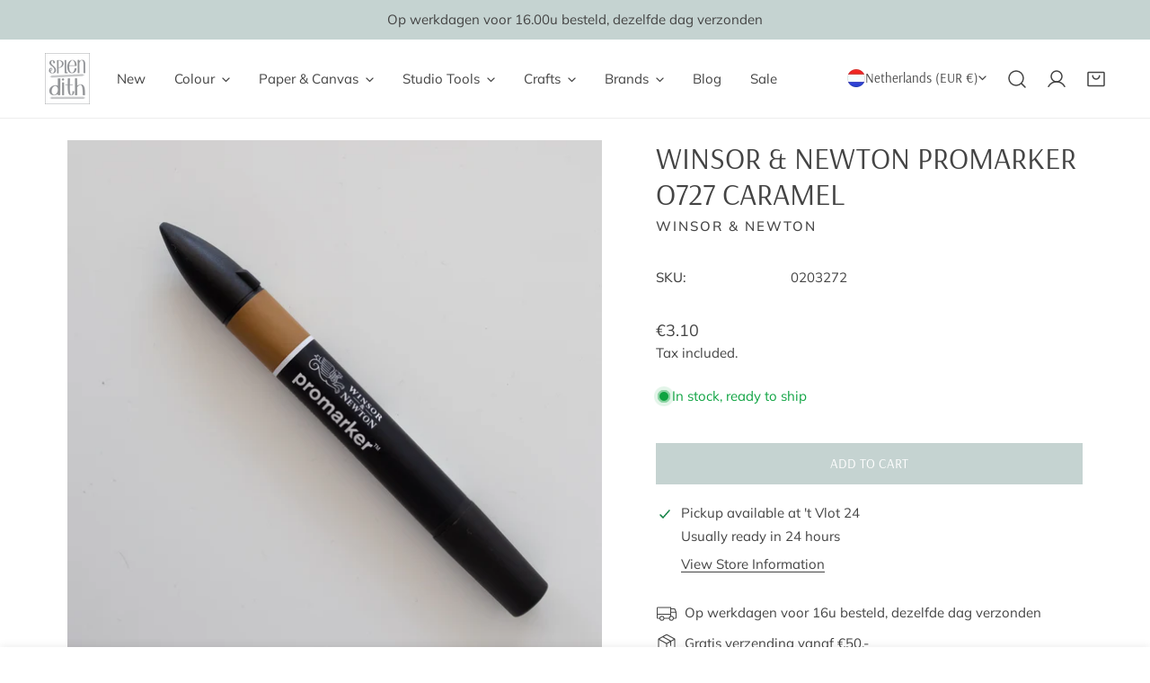

--- FILE ---
content_type: text/css
request_url: https://splendith.nl/cdn/shop/t/25/assets/footer.css?v=74396847959830984791752485249
body_size: -149
content:
.site-footer{--font-weight-footer-heading: calc(var(--font-body-weight, 400) + 100)}.site-footer .f-column{width:100%}@media (min-width: 1024px){.site-footer .f-column{width:calc(var(--column-width) * 1%)}.site-footer .f-column[data-column-type=empty_column]{width:calc(var(--column-width) * 1px);flex:0 0 auto;padding:0}}.site-footer li{line-height:3rem}.site-footer__top{padding:8rem 0 1.5rem}@media (max-width: 767.98px){.site-footer__top{padding-top:3.2rem}}.site-footer__bottom{padding:5rem 0 6rem}@media (max-width: 767.98px){.site-footer__bottom{padding-bottom:3.2rem;padding-top:1rem}}.site-footer__bottom .f-linklist{gap:1rem 2rem}.site-footer__bottom-row{gap:2rem}.site-footer__bottom-row+.site-footer__bottom-row{margin-top:2rem}.site-footer__bottom-menu-payment{gap:2.4rem;flex-wrap:wrap}.site-footer__copyright-wrapper{gap:1rem}.site-footer__copyright span a{text-decoration:underline}.site-footer__selectors{gap:2.4rem}.site-footer .f-disclosure__toggle{font-size:1.4rem}.site-footer__block .rte,.site-footer__block-heading{margin-bottom:2.4rem}summary .site-footer__block-heading{margin-bottom:1.2rem;color:currentColor}@media (min-width: 1024px){.site-footer__block--newsletter{width:var(--block-content-width, 100%);max-width:100%}}.site-footer__contact--has-divider{border-bottom:1px solid var(--color-border)}.site-footer__contact h3{margin:0;font-size:var(--font-body-size);color:currentColor}@media (min-width: 768px) and (max-width: 1023.98px){.site-footer__contact h3{display:block;width:100%;text-align:center}}.site-footer__contact-inner{padding:20px 0 10px;margin:0 -15px}.site-footer__contact-inner>*{padding:0 15px 10px}.site-footer__contact-inner div span:first-child{margin-right:6px}.site-footer .payment-icons{gap:1rem}.site-footer .payment-icons svg{width:40px;height:auto}.site-footer__social-links .social-links{margin:-.7rem -1.4rem}.site-footer__social-links .social-links a{padding:.7rem 1.4rem}@media (max-width: 767.98px){.site-footer__social-links .social-links{justify-content:center}}.site-footer__social-links svg{margin-right:0}@media (min-width: 1024px){.site-footer summary{pointer-events:none}}@media (max-width: 767.98px){.site-footer .language-switcher+.country-switcher .f-disclosure-list{right:0;left:auto}.site-footer__copyright-wrapper{order:2}}.site-footer__newsletter-description{margin-top:1.6rem}@media (min-width: 768px){.site-footer__newsletter-description{margin-top:1.2rem}}.site-footer__newsletter-description *{color:rgba(var(--color-foreground),.8)}.site-footer__newsletter-description a{text-decoration:underline}.site-footer--show-divider{border-top:.1rem solid var(--color-border)}@media (max-width: 1023.98px){.site-footer__top .f-flex{flex-wrap:wrap}.site-footer__top .f-column[data-column-type=empty_column]{display:none}.site-footer__block.has-border:after{content:"";position:absolute;left:0;bottom:0;height:.1rem;width:100%;background:rgba(var(--color-foreground),.1)}.site-footer__block-content{padding-bottom:2rem}summary .site-footer__block-heading{padding:0;margin:0;line-height:5rem}}
/*# sourceMappingURL=/cdn/shop/t/25/assets/footer.css.map?v=74396847959830984791752485249 */


--- FILE ---
content_type: text/javascript; charset=utf-8
request_url: https://splendith.nl/en/products/winsor-newton-promarker-o727-caramel.js
body_size: -136
content:
{"id":4832859586700,"title":"Winsor \u0026 Newton Promarker O727 Caramel","handle":"winsor-newton-promarker-o727-caramel","description":" \u003cp\u003eThe \u003cstrong\u003ePromarker\u003c\/strong\u003e from \u003cstrong\u003eWinsor \u0026amp; Newton\u003c\/strong\u003e has a beautiful color range and is easy to blend with each other. The alcohol markers have two points, a wide chisel point, and a fine point. The markers have a constant color output. By overlapping multiple layers you get beautiful color shades.\u003c\/p\u003e","published_at":"2020-04-07T23:24:27+02:00","created_at":"2020-04-07T23:24:27+02:00","vendor":"Winsor \u0026 Newton","type":"Alcohol marker","tags":["Alcohol marker","Art supplies","Brown","Drawing","Illustrating","Marker","Open Stock","Professional","Promarker"],"price":375,"price_min":375,"price_max":375,"available":true,"price_varies":false,"compare_at_price":null,"compare_at_price_min":0,"compare_at_price_max":0,"compare_at_price_varies":false,"variants":[{"id":33184701481100,"title":"Default Title","option1":"Default Title","option2":null,"option3":null,"sku":"0203272","requires_shipping":true,"taxable":true,"featured_image":null,"available":true,"name":"Winsor \u0026 Newton Promarker O727 Caramel","public_title":null,"options":["Default Title"],"price":375,"weight":0,"compare_at_price":null,"inventory_management":"shopify","barcode":"884955041277","requires_selling_plan":false,"selling_plan_allocations":[]}],"images":["\/\/cdn.shopify.com\/s\/files\/1\/0217\/8718\/1128\/products\/WinsorNewtonPromarker-120.jpg?v=1586419801","\/\/cdn.shopify.com\/s\/files\/1\/0217\/8718\/1128\/products\/WinsorNewtonPromarker-121.jpg?v=1586419801"],"featured_image":"\/\/cdn.shopify.com\/s\/files\/1\/0217\/8718\/1128\/products\/WinsorNewtonPromarker-120.jpg?v=1586419801","options":[{"name":"Title","position":1,"values":["Default Title"]}],"url":"\/en\/products\/winsor-newton-promarker-o727-caramel","media":[{"alt":null,"id":7758410252428,"position":1,"preview_image":{"aspect_ratio":1.0,"height":1800,"width":1800,"src":"https:\/\/cdn.shopify.com\/s\/files\/1\/0217\/8718\/1128\/products\/WinsorNewtonPromarker-120.jpg?v=1586419801"},"aspect_ratio":1.0,"height":1800,"media_type":"image","src":"https:\/\/cdn.shopify.com\/s\/files\/1\/0217\/8718\/1128\/products\/WinsorNewtonPromarker-120.jpg?v=1586419801","width":1800},{"alt":null,"id":7758410285196,"position":2,"preview_image":{"aspect_ratio":1.0,"height":1800,"width":1800,"src":"https:\/\/cdn.shopify.com\/s\/files\/1\/0217\/8718\/1128\/products\/WinsorNewtonPromarker-121.jpg?v=1586419801"},"aspect_ratio":1.0,"height":1800,"media_type":"image","src":"https:\/\/cdn.shopify.com\/s\/files\/1\/0217\/8718\/1128\/products\/WinsorNewtonPromarker-121.jpg?v=1586419801","width":1800}],"requires_selling_plan":false,"selling_plan_groups":[]}

--- FILE ---
content_type: text/javascript; charset=utf-8
request_url: https://splendith.nl/en/products/winsor-newton-promarker-o727-caramel.js
body_size: 767
content:
{"id":4832859586700,"title":"Winsor \u0026 Newton Promarker O727 Caramel","handle":"winsor-newton-promarker-o727-caramel","description":" \u003cp\u003eThe \u003cstrong\u003ePromarker\u003c\/strong\u003e from \u003cstrong\u003eWinsor \u0026amp; Newton\u003c\/strong\u003e has a beautiful color range and is easy to blend with each other. The alcohol markers have two points, a wide chisel point, and a fine point. The markers have a constant color output. By overlapping multiple layers you get beautiful color shades.\u003c\/p\u003e","published_at":"2020-04-07T23:24:27+02:00","created_at":"2020-04-07T23:24:27+02:00","vendor":"Winsor \u0026 Newton","type":"Alcohol marker","tags":["Alcohol marker","Art supplies","Brown","Drawing","Illustrating","Marker","Open Stock","Professional","Promarker"],"price":375,"price_min":375,"price_max":375,"available":true,"price_varies":false,"compare_at_price":null,"compare_at_price_min":0,"compare_at_price_max":0,"compare_at_price_varies":false,"variants":[{"id":33184701481100,"title":"Default Title","option1":"Default Title","option2":null,"option3":null,"sku":"0203272","requires_shipping":true,"taxable":true,"featured_image":null,"available":true,"name":"Winsor \u0026 Newton Promarker O727 Caramel","public_title":null,"options":["Default Title"],"price":375,"weight":0,"compare_at_price":null,"inventory_management":"shopify","barcode":"884955041277","requires_selling_plan":false,"selling_plan_allocations":[]}],"images":["\/\/cdn.shopify.com\/s\/files\/1\/0217\/8718\/1128\/products\/WinsorNewtonPromarker-120.jpg?v=1586419801","\/\/cdn.shopify.com\/s\/files\/1\/0217\/8718\/1128\/products\/WinsorNewtonPromarker-121.jpg?v=1586419801"],"featured_image":"\/\/cdn.shopify.com\/s\/files\/1\/0217\/8718\/1128\/products\/WinsorNewtonPromarker-120.jpg?v=1586419801","options":[{"name":"Title","position":1,"values":["Default Title"]}],"url":"\/en\/products\/winsor-newton-promarker-o727-caramel","media":[{"alt":null,"id":7758410252428,"position":1,"preview_image":{"aspect_ratio":1.0,"height":1800,"width":1800,"src":"https:\/\/cdn.shopify.com\/s\/files\/1\/0217\/8718\/1128\/products\/WinsorNewtonPromarker-120.jpg?v=1586419801"},"aspect_ratio":1.0,"height":1800,"media_type":"image","src":"https:\/\/cdn.shopify.com\/s\/files\/1\/0217\/8718\/1128\/products\/WinsorNewtonPromarker-120.jpg?v=1586419801","width":1800},{"alt":null,"id":7758410285196,"position":2,"preview_image":{"aspect_ratio":1.0,"height":1800,"width":1800,"src":"https:\/\/cdn.shopify.com\/s\/files\/1\/0217\/8718\/1128\/products\/WinsorNewtonPromarker-121.jpg?v=1586419801"},"aspect_ratio":1.0,"height":1800,"media_type":"image","src":"https:\/\/cdn.shopify.com\/s\/files\/1\/0217\/8718\/1128\/products\/WinsorNewtonPromarker-121.jpg?v=1586419801","width":1800}],"requires_selling_plan":false,"selling_plan_groups":[]}